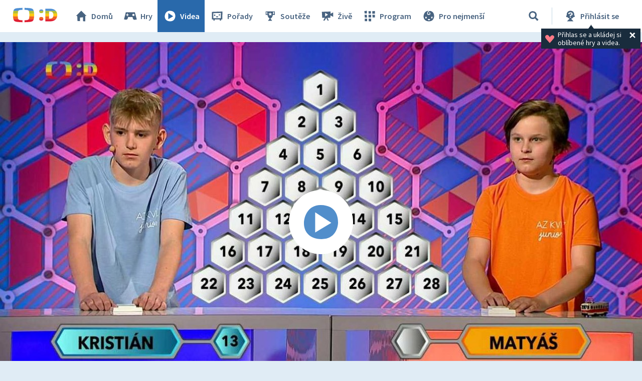

--- FILE ---
content_type: text/plain; charset=utf-8
request_url: https://events.getsitectrl.com/api/v1/events
body_size: 558
content:
{"id":"6700145d525006f7","user_id":"6700145d5265c0f0","time":1769531864393,"token":"1769531864.1f9846f8898aa3fe1c5a22b53d8189ba.2470b83407a3fa8e4383bc4bf4822b80","geo":{"ip":"18.225.234.80","geopath":"147015:147763:220321:","geoname_id":4509177,"longitude":-83.0061,"latitude":39.9625,"postal_code":"43215","city":"Columbus","region":"Ohio","state_code":"OH","country":"United States","country_code":"US","timezone":"America/New_York"},"ua":{"platform":"Desktop","os":"Mac OS","os_family":"Mac OS X","os_version":"10.15.7","browser":"Other","browser_family":"ClaudeBot","browser_version":"1.0","device":"Spider","device_brand":"Spider","device_model":"Desktop"},"utm":{}}